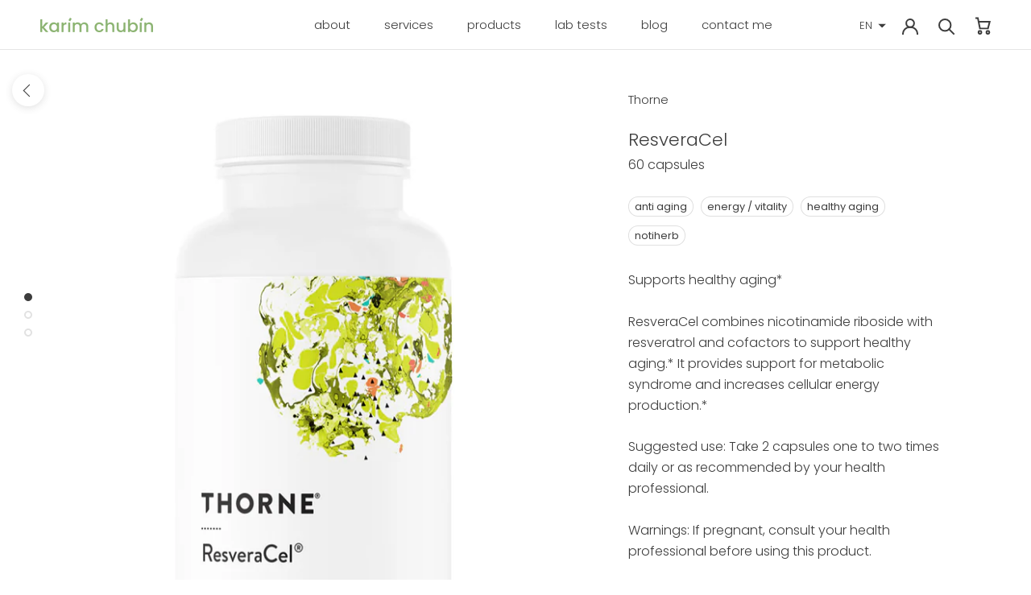

--- FILE ---
content_type: text/javascript
request_url: https://karimchubin.com/cdn/shop/t/5/assets/custom.js?v=75171333959861957121605262661
body_size: -431
content:
function addItemToCart(variant_id,qty){var data={id:variant_id,quantity:qty},_body=JSON.stringify({items:[{id:variant_id,quantity:qty}]});console.log("in",_body),fetch("/cart/add.js",{method:"POST",headers:{"Content-Type":"application/json"},body:_body}).then(function(res){if(!response.ok)throw Error(response.statusText);return response.json()}).then(function(data2){return console.log(data2)}).catch(function(error){return console.log(error)})}
//# sourceMappingURL=/cdn/shop/t/5/assets/custom.js.map?v=75171333959861957121605262661
